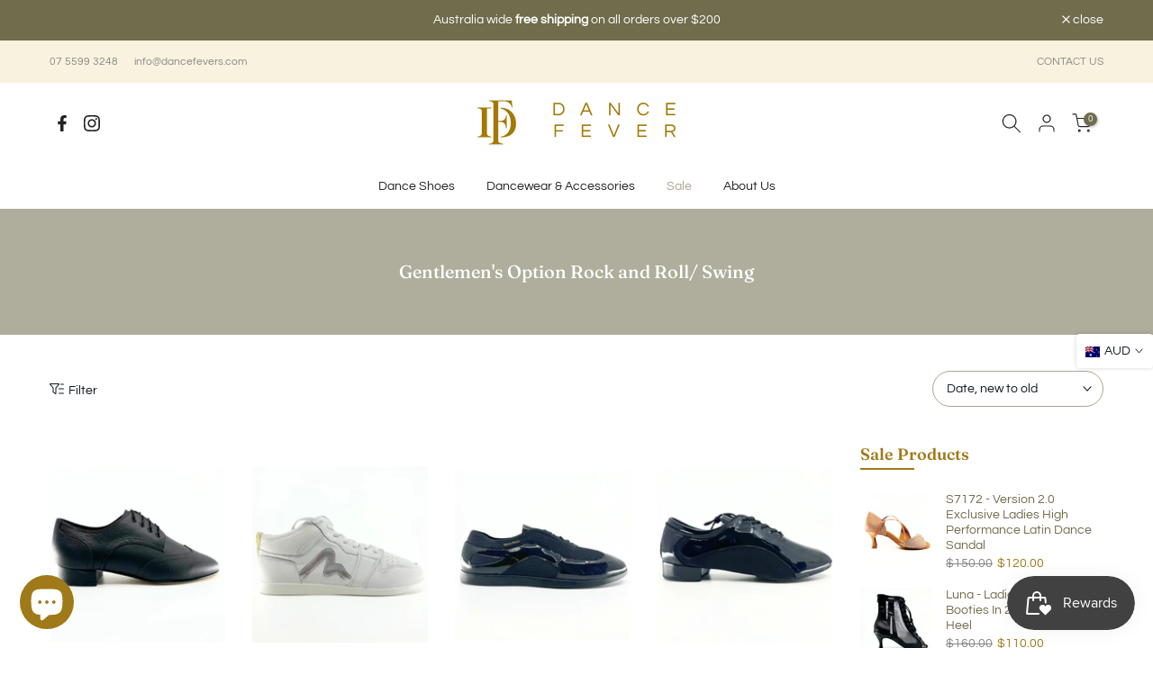

--- FILE ---
content_type: text/html; charset=utf-8
request_url: https://www.dancefevers.com/collections/gentlemens-option-rock-and-roll-swing?section_id=template--15939915448470__sidebar&
body_size: 2495
content:
<div id="shopify-section-template--15939915448470__sidebar" class="shopify-section t4s-section t4s-section-sidebar t4s-section-filter t4s_tp_ins t4s_tp_cd"><template class="t4s-d-none">
  [t4splitlz]<link rel="stylesheet" href="//www.dancefevers.com/cdn/shop/t/9/assets/t4s-widget.css?v=154464744514273845431675036501" media="all">
        <div class="t4s-sidebar-inner t4s-current-scrollbar">
          <div class="t4s-row t4s-row-cols-1"><link href="//www.dancefevers.com/cdn/shop/t/9/assets/collection-products.css?v=28956601572720521281675036496" rel="stylesheet" type="text/css" media="all" /><div id="t4s-sidebar-9d37e80a-1eda-4a65-bb08-199e6a933a16" class="t4s-col-item t4s-widget t4s-sidebar-product-feature"><h5 class="t4s-widget-title">Sale Products</h5><div class="t4s_product_list_widget t4s_ratioadapt t4s_position_8 t4s_cover"><div class="t4s-row t4s-space-item-inner t4s-widget__pr">
	<div class="t4s-col-item t4s-col t4s-widget_img_pr"><a class="t4s-d-block t4s-pr t4s-oh t4s_ratio t4s-bg-11" href="/products/s7172-version-2-0-exclusive-ladies-high-performance-latin-dance-sandal" style="background: url(//www.dancefevers.com/cdn/shop/files/S7172-Ladies-high-performance-Latin-Dance-Sandal-In-Light-Tan-With-ab_Rhinestone8.jpg?v=1756965809&width=1);--aspect-ratioapt: 1.0">
				<img class="lazyloadt4s" data-src="//www.dancefevers.com/cdn/shop/files/S7172-Ladies-high-performance-Latin-Dance-Sandal-In-Light-Tan-With-ab_Rhinestone8.jpg?v=1756965809&width=1" data-widths="[100,200,400,600,700,800,900,1000,1200,1400,1600]" data-optimumx="2" data-sizes="auto" src="[data-uri]" width="2052" height="2052" alt="Ladies High Performance Latin Dance Sandal In Light Tan ">
			</a></div>
	<div class="t4s-col-item t4s-col t4s-widget_if_pr">
		<a href="/products/s7172-version-2-0-exclusive-ladies-high-performance-latin-dance-sandal" class="t4s-d-block t4s-widget__pr-title">S7172 - Version 2.0 Exclusive Ladies High Performance Latin Dance Sandal</a><div class="t4s-widget__pr-price"data-pr-price data-product-price><del>$150.00</del><ins>$120.00</ins></div></div>
</div>
 <div class="t4s-row t4s-space-item-inner t4s-widget__pr">
	<div class="t4s-col-item t4s-col t4s-widget_img_pr"><a class="t4s-d-block t4s-pr t4s-oh t4s_ratio t4s-bg-11" href="/products/luna-ladies-dance-booties-in-2-5-inch-flared-heel" style="background: url(//www.dancefevers.com/cdn/shop/files/Premium-Ladies-Dance-Boots-In-Black-Vegan-Leather-With-Black-Mesh-In-2.5Inch-Flared-Heel.jpg?v=1751081744&width=1);--aspect-ratioapt: 1.0">
				<img class="lazyloadt4s" data-src="//www.dancefevers.com/cdn/shop/files/Premium-Ladies-Dance-Boots-In-Black-Vegan-Leather-With-Black-Mesh-In-2.5Inch-Flared-Heel.jpg?v=1751081744&width=1" data-widths="[100,200,400,600,700,800,900,1000,1200,1400,1600]" data-optimumx="2" data-sizes="auto" src="[data-uri]" width="2311" height="2311" alt="Luna - Ladies Vegan Dance Booties In 2.5 Inch Flared Heel">
			</a></div>
	<div class="t4s-col-item t4s-col t4s-widget_if_pr">
		<a href="/products/luna-ladies-dance-booties-in-2-5-inch-flared-heel" class="t4s-d-block t4s-widget__pr-title">Luna - Ladies Vegan Dance Booties In 2.5 Inch Flared Heel</a><div class="t4s-widget__pr-price"data-pr-price data-product-price><del>$160.00</del><ins>$110.00</ins></div></div>
</div>
 <div class="t4s-row t4s-space-item-inner t4s-widget__pr">
	<div class="t4s-col-item t4s-col t4s-widget_img_pr"><a class="t4s-d-block t4s-pr t4s-oh t4s_ratio t4s-bg-11" href="/products/s5555-ladies-5-strap-vamp-2-25-inch-flared-heel-high-performance-latin-dance-shoe" style="background: url(//www.dancefevers.com/cdn/shop/files/Ladies-High-Performance-Latin-Dance-Sandal-In-Dark-Tan-Silk-With-2.25Inch-Flared-Heel6.jpg?v=1748492165&width=1);--aspect-ratioapt: 1.0">
				<img class="lazyloadt4s" data-src="//www.dancefevers.com/cdn/shop/files/Ladies-High-Performance-Latin-Dance-Sandal-In-Dark-Tan-Silk-With-2.25Inch-Flared-Heel6.jpg?v=1748492165&width=1" data-widths="[100,200,400,600,700,800,900,1000,1200,1400,1600]" data-optimumx="2" data-sizes="auto" src="[data-uri]" width="2108" height="2108" alt="Ladies high performance latin dance sandal in 2.25 inch flared heel in dark tan or black silk">
			</a></div>
	<div class="t4s-col-item t4s-col t4s-widget_if_pr">
		<a href="/products/s5555-ladies-5-strap-vamp-2-25-inch-flared-heel-high-performance-latin-dance-shoe" class="t4s-d-block t4s-widget__pr-title">S5555 - Ladies, 5 Strap Vamp, 2.25 inch, Flared Heel High Performance Latin Dance Shoe</a><div class="t4s-widget__pr-price"data-pr-price data-product-price><del>$155.00</del><ins>$110.00</ins></div></div>
</div>
 </div></div><div id="t4s-sidebar-c090f36e-d6ef-4a2a-ab04-cc78211dadb7" class="t4s-col-item t4s-widget t4s-sidebar-image"></div><div id="t4s-sidebar-fef16817-2c12-42bc-a190-70abb6abd470" class="t4s-col-item t4s-widget t4s-widget-instagram">
                          <h5 class="t4s-widget-title">Instagram</h5>
                          <div class="t4s-row t4s_ratio1_1 t4s_position_8 t4s_cover t4s-row-cols-3 t4s-row-cols-md-3 t4s-row-cols-lg-3 t4s-gx-6 t4s-gy-6" data-inst4s-options='{ "id":"312_blank","limit":12, "acc": "[base64]", "target":"_blank" }'><div class="t4s-loading--bg"></div></div>
                          <template class="t4s-icons-ins-svg"><svg class="t4s-svg-ins-image" xmlns="http://www.w3.org/2000/svg" viewBox="0 0 24 24" width="36" height="36" fill="none" stroke="currentColor" stroke-width="1.5" stroke-linecap="round" stroke-linejoin="round"><path d="M22,15.5,18.55,11a2,2,0,0,0-3.14,0L12,15.27a2,2,0,0,1-3,.18l-1.1-1.07a2,2,0,0,0-2.81,0L2,17.5V20a2,2,0,0,0,2,2H20a2,2,0,0,0,2-2Z"></path><rect x="2" y="2" width="20" height="20" rx="2"></rect><line x1="6.99" y1="7" x2="7" y2="7" stroke-linecap="round" stroke-width="2.5"></line></svg>[t4split]<svg class="t4s-svg-ins-video" xmlns="http://www.w3.org/2000/svg" viewBox="0 0 24 24" width="36" height="36" fill="none" stroke="currentColor" stroke-width="1.5" stroke-linecap="round" stroke-linejoin="round"><rect x="2" y="5" width="14" height="14" rx="2"></rect><path d="M16,10l4.55-2.28a1,1,0,0,1,1.45.9v6.76a1,1,0,0,1-1.45.9L16,14" stroke-linecap="round"></path></svg>[t4split]<svg class="t4s-svg-ins-album" xmlns="http://www.w3.org/2000/svg" viewBox="0 0 24 24" width="36" height="36" fill="none" stroke="currentColor" stroke-width="1.5" stroke-linecap="round" stroke-linejoin="round"><rect x="2" y="2" width="14" height="14" rx="2"></rect><path d="M20,22H10a2,2,0,0,1-2-2V16h6a2,2,0,0,0,2-2V8h4a2,2,0,0,1,2,2V20A2,2,0,0,1,20,22Z"></path></svg></template><style data-shopify>#t4s-sidebar-fef16817-2c12-42bc-a190-70abb6abd470 .t4s-col-ins a{border-radius:0%}</style></div></div>
        </div>[t4splitlz]
     <link rel="stylesheet" href="//www.dancefevers.com/cdn/shop/t/9/assets/drawer.min.css?v=160610946275280585641675036497" media="all">
     <div id="drawer-template--15939915448470__sidebar" class="t4s-drawer t4s-drawer__left" aria-hidden="true">
        <div class="t4s-drawer__header"><span>Sidebar</span><button class="t4s-drawer__close" data-drawer-close aria-label="Close sidebar"><svg class="t4s-iconsvg-close" role="presentation" viewBox="0 0 16 14"><path d="M15 0L1 14m14 0L1 0" stroke="currentColor" fill="none" fill-rule="evenodd"></path></svg></button></div>
        <div class="t4s-drawer__content">
           <div class="t4s-drawer__main t4s-current-scrollbar">[t4splitlz2]</div>
           <div class="t4s-drawer__footer"></div>
        </div>
     </div>     
  [t4splitlz]
  </template><button data-sidebar-id='template--15939915448470__sidebar' data-sidebar-false data-drawer-options='{ "id":"#drawer-template--15939915448470__sidebar" }' class="t4s-btn-sidebar"><span class="t4s-btn-sidebar-icon"><svg viewBox="0 0 24 24" width="22" height="22" stroke="currentColor" stroke-width="1.5" fill="none" stroke-linecap="round" stroke-linejoin="round" class="css-i6dzq1"><rect x="3" y="3" width="18" height="18" rx="2" ry="2"></rect><line x1="9" y1="3" x2="9" y2="21"></line></svg></span> <span class="t4s-btn-sidebar-text">Open sidebar</span></button>
  <style>
    button.t4s-btn-sidebar {
        position: fixed;
        top: 50%;
        z-index: 100;
        background-color: var(--t4s-light-color);
        color:  var(--t4s-dark-color);
        box-shadow: 0 0 3px rgb(0 0 0 / 15%);
        transition: all .6s cubic-bezier(.19,1,.22,1);
        display: flex;
        align-items: center;
        flex-direction: row;
        flex-wrap: nowrap;
        overflow: hidden;
        min-width: 50px;
        height: 50px;
        padding: 0;
    }
    .t4s-btn-sidebar .t4s-btn-sidebar-icon {
        width: 50px;
        height: 50px;
        display: inline-flex;
        justify-content: center;
        align-items: center;
    }
    .t4s-btn-sidebar .t4s-btn-sidebar-text {
        padding: 0;
        max-width: 0;
        white-space: nowrap;
        overflow: hidden;
        text-overflow: ellipsis;
        font-weight: 500;
        will-change: padding, max-width;
        transition: padding 0.4s cubic-bezier(.175,.885,.32,1.15),max-width 0.4s cubic-bezier(.175,.885,.32,1.15);
    }
    .t4s-btn-sidebar:hover .t4s-btn-sidebar-text {
        padding-right: 25px;
        max-width: 280px;
    }

    #drawer-template--15939915448470__sidebar .t4s-drawer__main{overflow-x: hidden;padding:20px;}
    .t4s-sidebar-inner .t4s-facets__form>div:not(:empty):not(:last-child),
    .t4s-sidebar-inner .t4s-widget:not(:empty):not(:last-child){margin-bottom: 50px }
    @media screen and (min-width: 1025px) {
        .t4s-sidebar { display: block }
        button.t4s-btn-sidebar,.t4s-section-sidebar{display: none;}.t4s-main-area {flex: 0 0 auto;width: 75%; }}
    .t4s-section-sidebar ~ .t4s-section-main .t4s-main-area{order: 10}
    .t4s-section-sidebar ~ .t4s-section-main .t4s-sidebar{order: 1}
    .t4s-section-main .t4s-collection-header button[data-col="5"],
    .t4s-section-main .t4s-collection-header button[data-col="6"] {
       display: none;
    }
    .t4s-widget[data-replace-filter] {
      width: 100%;
      padding-right: calc(var(--ts-gutter-x) * .5);
      padding-left: calc(var(--ts-gutter-x) * .5);
    }
</style>
</div>

--- FILE ---
content_type: text/html; charset=utf-8
request_url: https://www.dancefevers.com/?section_id=search-hidden
body_size: 1088
content:
<div id="shopify-section-search-hidden" class="shopify-section"><div class="t4s-drawer__header">
   <span class="is--login" aria-hidden="false">Search Our Site</span>
   <button class="t4s-drawer__close" data-drawer-close aria-label="Close Search"><svg class="t4s-iconsvg-close" role="presentation" viewBox="0 0 16 14"><path d="M15 0L1 14m14 0L1 0" stroke="currentColor" fill="none" fill-rule="evenodd"></path></svg></button>
</div>
<form data-frm-search action="/search" method="get" class="t4s-mini-search__frm t4s-pr" role="search">
   <input type="hidden" name="type" value="product">
   <input type="hidden" name="options[unavailable_products]" value="last">
   <input type="hidden" name="options[prefix]" value="last"><div data-cat-search class="t4s-mini-search__cat">
         <select data-name="product_type">
           <option value="*">All Categories</option><option value="Bobby Socks">Bobby Socks</option><option value="Dance Accessories">Dance Accessories</option><option value="dance bootie">dance bootie</option><option value="Dance Pants">Dance Pants</option><option value="dance shoes">dance shoes</option><option value="Gentlemen's Ballroom Dance Shoes">Gentlemen's Ballroom Dance Shoes</option><option value="Gentlemen's Dance Shoes">Gentlemen's Dance Shoes</option><option value="Gentlemen's Latin Dance Shoes">Gentlemen's Latin Dance Shoes</option><option value="Gentlemen's Rock and Roll/Swing Dance Shoes">Gentlemen's Rock and Roll/Swing Dance Shoes</option><option value="Girl's Dance Shoes">Girl's Dance Shoes</option><option value="Ladies Ballroom Dance Shoe">Ladies Ballroom Dance Shoe</option><option value="Ladies Ballroom Dance Skirt">Ladies Ballroom Dance Skirt</option><option value="Ladies Ballroom Dress">Ladies Ballroom Dress</option><option value="Ladies Character Dance Shoes">Ladies Character Dance Shoes</option><option value="Ladies High Performance Dance Sandal">Ladies High Performance Dance Sandal</option><option value="Ladies Latin Dance Bodysuit">Ladies Latin Dance Bodysuit</option><option value="Ladies Latin Dance Dress">Ladies Latin Dance Dress</option><option value="Ladies Latin dance sandal">Ladies Latin dance sandal</option><option value="Ladies Latin Dance Skirt">Ladies Latin Dance Skirt</option><option value="Ladies Latin Dance Top">Ladies Latin Dance Top</option><option value="Ladies Long Formal Wear">Ladies Long Formal Wear</option><option value="Ladies Peasant Tops">Ladies Peasant Tops</option><option value="Ladies Rock and Roll / Swing Dance Shoes">Ladies Rock and Roll / Swing Dance Shoes</option><option value="Ladies Rock and Roll Dance Shoe">Ladies Rock and Roll Dance Shoe</option><option value="Ladies Rockabilly Top">Ladies Rockabilly Top</option><option value="Ladies Social Dance Sandal">Ladies Social Dance Sandal</option><option value="Ladies Social Dance Shoe">Ladies Social Dance Shoe</option><option value="MEN'S Dance Wear">MEN'S Dance Wear</option><option value="sa">sa</option><option value="Unisex Dance Shoes">Unisex Dance Shoes</option><option value="Vintage Fashion">Vintage Fashion</option></select>
     </div><div class="t4s-mini-search__btns t4s-pr t4s-oh">
      <input data-input-search class="t4s-mini-search__input" autocomplete="off" type="text" name="q" placeholder="Search">
      <button data-submit-search class="t4s-mini-search__submit t4s-btn-loading__svg" type="submit">
         <svg class="t4s-btn-op0" viewBox="0 0 18 19" width="16"><path fill-rule="evenodd" clip-rule="evenodd" d="M11.03 11.68A5.784 5.784 0 112.85 3.5a5.784 5.784 0 018.18 8.18zm.26 1.12a6.78 6.78 0 11.72-.7l5.4 5.4a.5.5 0 11-.71.7l-5.41-5.4z" fill="currentColor"></path></svg>
         <div class="t4s-loading__spinner t4s-dn">
            <svg width="16" height="16" aria-hidden="true" focusable="false" role="presentation" class="t4s-svg__spinner" viewBox="0 0 66 66" xmlns="http://www.w3.org/2000/svg"><circle class="t4s-path" fill="none" stroke-width="6" cx="33" cy="33" r="30"></circle></svg>
         </div>
      </button>
   </div><div data-listKey class="t4s-mini-search__keys">
         <span class="t4s-mini-search__label">Quick search:</span>
         <ul class="t4s-mini-search__listKey t4s-d-inline-block"><li class="t4s-d-inline-block"><a data-key='Ladies' href="/search?type=product&options%5Bunavailable_products%5D=last&options%5Bprefix%5D=last&q=Ladies">Ladies, </a></li>
            <li class="t4s-d-inline-block"><a data-key='Gentlemen' href="/search?type=product&options%5Bunavailable_products%5D=last&options%5Bprefix%5D=last&q=Gentlemen">Gentlemen, </a></li>
            <li class="t4s-d-inline-block"><a data-key='Girls' href="/search?type=product&options%5Bunavailable_products%5D=last&options%5Bprefix%5D=last&q=Girls">Girls, </a></li>
            <li class="t4s-d-inline-block"><a data-key='Boys' href="/search?type=product&options%5Bunavailable_products%5D=last&options%5Bprefix%5D=last&q=Boys">Boys </a></li>
            </ul>
      </div></form><div data-title-search class="t4s-mini-search__title" style="display:none"></div><div class="t4s-drawer__content">
   <div class="t4s-drawer__main">
      <div data-t4s-scroll-me class="t4s-drawer__scroll t4s-current-scrollbar">

         <div data-skeleton-search class="t4s-skeleton_wrap t4s-dn"><div class="t4s-row t4s-space-item-inner">
               <div class="t4s-col-auto t4s-col-item t4s-widget_img_pr"><div class="t4s-skeleton_img"></div></div>
               <div class="t4s-col t4s-col-item t4s-widget_if_pr"><div class="t4s-skeleton_txt1"></div><div class="t4s-skeleton_txt2"></div></div>
            </div><div class="t4s-row t4s-space-item-inner">
               <div class="t4s-col-auto t4s-col-item t4s-widget_img_pr"><div class="t4s-skeleton_img"></div></div>
               <div class="t4s-col t4s-col-item t4s-widget_if_pr"><div class="t4s-skeleton_txt1"></div><div class="t4s-skeleton_txt2"></div></div>
            </div><div class="t4s-row t4s-space-item-inner">
               <div class="t4s-col-auto t4s-col-item t4s-widget_img_pr"><div class="t4s-skeleton_img"></div></div>
               <div class="t4s-col t4s-col-item t4s-widget_if_pr"><div class="t4s-skeleton_txt1"></div><div class="t4s-skeleton_txt2"></div></div>
            </div><div class="t4s-row t4s-space-item-inner">
               <div class="t4s-col-auto t4s-col-item t4s-widget_img_pr"><div class="t4s-skeleton_img"></div></div>
               <div class="t4s-col t4s-col-item t4s-widget_if_pr"><div class="t4s-skeleton_txt1"></div><div class="t4s-skeleton_txt2"></div></div>
            </div></div>
         <div data-results-search class="t4s-mini-search__content t4s_ratioadapt"></div>
      </div>
   </div><div data-viewAll-search class="t4s-drawer__bottom" style="display:none"></div></div></div>

--- FILE ---
content_type: text/css
request_url: https://www.dancefevers.com/cdn/shop/t/9/assets/custom.css?v=627305173711828941675036990
body_size: -443
content:
.form-notify{\a0\a0\a0\a0 border-top:0px solid rgba(129,129,129,.2)}.kl-private-reset-css-Xuajs1:hover{background-color:transparent}.product__policies{display:none}.bp_sizing_chart table{font-family:questial,sans-serif;border-collapse:collapse;table-layout:fixed}.bp_sizing_chart td,.bp_sizing_chart th{border:1px solid #DDDDDD;text-align:center;padding:8px}.bp_sizing_chart tr:nth-child(2n){background-color:#a8852533}.t4s-product__policies{display:none}@media (min-width: 1025px){@media screen and (min-width: 1024px){.bp_sizing_chart table{width:100%}}}@media (min-width: 768px) and (max-width: 1024px){@media screen and (min-width: 767px) and (max-width: 1023px){.bp_sizing_chart table{width:100%}}}@media (max-width: 767px){@media screen and (max-width: 767px){.bp_sizing_chart table{width:100%}}}
/*# sourceMappingURL=/cdn/shop/t/9/assets/custom.css.map?v=627305173711828941675036990 */
